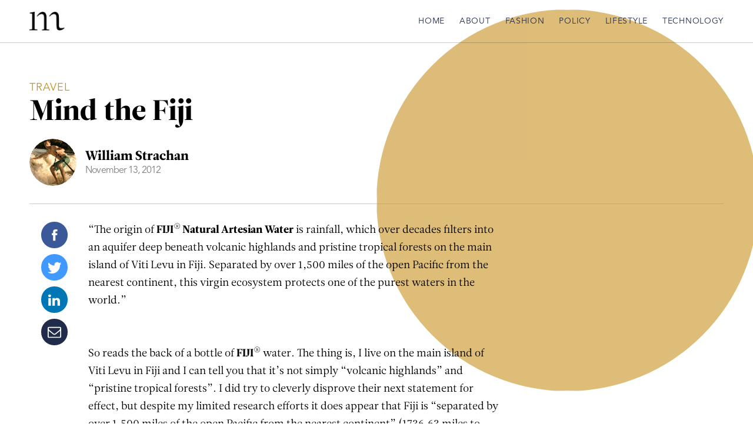

--- FILE ---
content_type: text/html; charset=UTF-8
request_url: https://www.mindthismagazine.com/mind-the-fiji/
body_size: 13706
content:
<!DOCTYPE html><html
lang=en-US><head><meta
charset="UTF-8"><title>Mind the Fiji</title><meta
name="description" content=""><meta
http-equiv="Content-Type" content="text/html; charset=UTF-8"><meta
http-equiv="X-UA-Compatible" content="IE=edge,chrome=1"><meta
name="viewport" content="width=device-width, initial-scale=1.0"><link
rel=pingback href=https://www.mindthismagazine.com/xmlrpc.php><link
rel="shortcut icon" href=/favicon.ico type=image/x-icon><link
rel=icon href=/favicon.ico type=image/x-icon><meta
name='robots' content='index, follow, max-image-preview:large, max-snippet:-1, max-video-preview:-1'><meta
name="description" content="“The origin of FIJI® Natural Artesian Water is rainfall, which over decades filters into an aquifer deep beneath volcanic highlands and pristine tropical"><link
rel=canonical href=https://www.mindthismagazine.com/mind-the-fiji/ ><meta
property="og:locale" content="en_US"><meta
property="og:type" content="article"><meta
property="og:title" content="Mind the Fiji"><meta
property="og:description" content="“The origin of FIJI® Natural Artesian Water is rainfall, which over decades filters into an aquifer deep beneath volcanic highlands and pristine tropical"><meta
property="og:url" content="https://www.mindthismagazine.com/mind-the-fiji/"><meta
property="og:site_name" content="Mindthis Magazine"><meta
property="article:publisher" content="https://www.facebook.com/mindthis/"><meta
property="article:published_time" content="2011-06-07T07:08:02+00:00"><meta
property="article:modified_time" content="2012-11-13T17:24:36+00:00"><meta
property="og:image" content="http://mindthis.ca/wordpress/wp-content/uploads/2011/06/P5080153.jpg"><meta
name="author" content="William Strachan"><meta
name="twitter:card" content="summary_large_image"><meta
name="twitter:creator" content="@mindthismag"><meta
name="twitter:site" content="@mindthismag"><meta
name="twitter:label1" content="Written by"><meta
name="twitter:data1" content="William Strachan"><meta
name="twitter:label2" content="Est. reading time"><meta
name="twitter:data2" content="1 minute"> <script type=application/ld+json class=yoast-schema-graph>{"@context":"https://schema.org","@graph":[{"@type":"Article","@id":"https://www.mindthismagazine.com/mind-the-fiji/#article","isPartOf":{"@id":"https://www.mindthismagazine.com/mind-the-fiji/"},"author":{"name":"William Strachan","@id":"https://www.mindthismagazine.com/#/schema/person/47fa3d5597692566812a1adeb0d799a6"},"headline":"Mind the Fiji","datePublished":"2011-06-07T07:08:02+00:00","dateModified":"2012-11-13T17:24:36+00:00","mainEntityOfPage":{"@id":"https://www.mindthismagazine.com/mind-the-fiji/"},"wordCount":250,"commentCount":0,"image":{"@id":"https://www.mindthismagazine.com/mind-the-fiji/#primaryimage"},"thumbnailUrl":"http://mindthis.ca/wordpress/wp-content/uploads/2011/06/P5080153.jpg","keywords":["australia","fiji","marine litter","oceania","pacific","tropical forest","viti levu","volcano","waterfall"],"articleSection":["Travel"],"inLanguage":"en-US","potentialAction":[{"@type":"CommentAction","name":"Comment","target":["https://www.mindthismagazine.com/mind-the-fiji/#respond"]}]},{"@type":"WebPage","@id":"https://www.mindthismagazine.com/mind-the-fiji/","url":"https://www.mindthismagazine.com/mind-the-fiji/","name":"Mind the Fiji","isPartOf":{"@id":"https://www.mindthismagazine.com/#website"},"primaryImageOfPage":{"@id":"https://www.mindthismagazine.com/mind-the-fiji/#primaryimage"},"image":{"@id":"https://www.mindthismagazine.com/mind-the-fiji/#primaryimage"},"thumbnailUrl":"http://mindthis.ca/wordpress/wp-content/uploads/2011/06/P5080153.jpg","datePublished":"2011-06-07T07:08:02+00:00","dateModified":"2012-11-13T17:24:36+00:00","author":{"@id":"https://www.mindthismagazine.com/#/schema/person/47fa3d5597692566812a1adeb0d799a6"},"description":"“The origin of FIJI® Natural Artesian Water is rainfall, which over decades filters into an aquifer deep beneath volcanic highlands and pristine tropical","breadcrumb":{"@id":"https://www.mindthismagazine.com/mind-the-fiji/#breadcrumb"},"inLanguage":"en-US","potentialAction":[{"@type":"ReadAction","target":["https://www.mindthismagazine.com/mind-the-fiji/"]}]},{"@type":"ImageObject","inLanguage":"en-US","@id":"https://www.mindthismagazine.com/mind-the-fiji/#primaryimage","url":"http://mindthis.ca/wordpress/wp-content/uploads/2011/06/P5080153.jpg","contentUrl":"http://mindthis.ca/wordpress/wp-content/uploads/2011/06/P5080153.jpg"},{"@type":"BreadcrumbList","@id":"https://www.mindthismagazine.com/mind-the-fiji/#breadcrumb","itemListElement":[{"@type":"ListItem","position":1,"name":"Mindthis","item":"https://www.mindthismagazine.com/"},{"@type":"ListItem","position":2,"name":"Lifestyle","item":"https://www.mindthismagazine.com/lifestyle/"},{"@type":"ListItem","position":3,"name":"Travel","item":"https://www.mindthismagazine.com/lifestyle/travel/"},{"@type":"ListItem","position":4,"name":"Mind the Fiji"}]},{"@type":"WebSite","@id":"https://www.mindthismagazine.com/#website","url":"https://www.mindthismagazine.com/","name":"Mindthis Magazine","description":"A Magazine for Young Professionals","potentialAction":[{"@type":"SearchAction","target":{"@type":"EntryPoint","urlTemplate":"https://www.mindthismagazine.com/?s={search_term_string}"},"query-input":{"@type":"PropertyValueSpecification","valueRequired":true,"valueName":"search_term_string"}}],"inLanguage":"en-US"},{"@type":"Person","@id":"https://www.mindthismagazine.com/#/schema/person/47fa3d5597692566812a1adeb0d799a6","name":"William Strachan","image":{"@type":"ImageObject","inLanguage":"en-US","@id":"https://www.mindthismagazine.com/#/schema/person/image/","url":"https://secure.gravatar.com/avatar/4a2ea6e31e8b78ea581f32477c778e06f52fd37b86fb074864b46a156b3b6334?s=96&d=mm&r=g","contentUrl":"https://secure.gravatar.com/avatar/4a2ea6e31e8b78ea581f32477c778e06f52fd37b86fb074864b46a156b3b6334?s=96&d=mm&r=g","caption":"William Strachan"},"description":"William was born and raised on Vancouver Island in supernatural British Columbia, Canada. He draws inspiration from outrageous people who take the road less travelled. His pursuit of a “secret-agent-ninja-explorer” lifestyle has brought him to many places to do many things. Did he travel to 13 countries on 5 continents in 2 months? Yes. Was he tattooed in his living room while studying in a third world country? Yes. Does the list go on? You know it, so please stay tuned.","url":"https://www.mindthismagazine.com/author/william/"}]}</script> <link
rel=alternate type=application/rss+xml title="Mindthis Magazine &raquo; Mind the Fiji Comments Feed" href=https://www.mindthismagazine.com/mind-the-fiji/feed/ ><link
rel=alternate title="oEmbed (JSON)" type=application/json+oembed href="https://www.mindthismagazine.com/wp-json/oembed/1.0/embed?url=https%3A%2F%2Fwww.mindthismagazine.com%2Fmind-the-fiji%2F"><link
rel=alternate title="oEmbed (XML)" type=text/xml+oembed href="https://www.mindthismagazine.com/wp-json/oembed/1.0/embed?url=https%3A%2F%2Fwww.mindthismagazine.com%2Fmind-the-fiji%2F&#038;format=xml">
 <script src="//www.googletagmanager.com/gtag/js?id=G-DKZZS3KVB2"  data-cfasync=false data-wpfc-render=false async></script> <script data-cfasync=false data-wpfc-render=false>var mi_version = '9.11.1';
				var mi_track_user = true;
				var mi_no_track_reason = '';
								var MonsterInsightsDefaultLocations = {"page_location":"https:\/\/www.mindthismagazine.com\/mind-the-fiji\/"};
								if ( typeof MonsterInsightsPrivacyGuardFilter === 'function' ) {
					var MonsterInsightsLocations = (typeof MonsterInsightsExcludeQuery === 'object') ? MonsterInsightsPrivacyGuardFilter( MonsterInsightsExcludeQuery ) : MonsterInsightsPrivacyGuardFilter( MonsterInsightsDefaultLocations );
				} else {
					var MonsterInsightsLocations = (typeof MonsterInsightsExcludeQuery === 'object') ? MonsterInsightsExcludeQuery : MonsterInsightsDefaultLocations;
				}

								var disableStrs = [
										'ga-disable-G-DKZZS3KVB2',
									];

				/* Function to detect opted out users */
				function __gtagTrackerIsOptedOut() {
					for (var index = 0; index < disableStrs.length; index++) {
						if (document.cookie.indexOf(disableStrs[index] + '=true') > -1) {
							return true;
						}
					}

					return false;
				}

				/* Disable tracking if the opt-out cookie exists. */
				if (__gtagTrackerIsOptedOut()) {
					for (var index = 0; index < disableStrs.length; index++) {
						window[disableStrs[index]] = true;
					}
				}

				/* Opt-out function */
				function __gtagTrackerOptout() {
					for (var index = 0; index < disableStrs.length; index++) {
						document.cookie = disableStrs[index] + '=true; expires=Thu, 31 Dec 2099 23:59:59 UTC; path=/';
						window[disableStrs[index]] = true;
					}
				}

				if ('undefined' === typeof gaOptout) {
					function gaOptout() {
						__gtagTrackerOptout();
					}
				}
								window.dataLayer = window.dataLayer || [];

				window.MonsterInsightsDualTracker = {
					helpers: {},
					trackers: {},
				};
				if (mi_track_user) {
					function __gtagDataLayer() {
						dataLayer.push(arguments);
					}

					function __gtagTracker(type, name, parameters) {
						if (!parameters) {
							parameters = {};
						}

						if (parameters.send_to) {
							__gtagDataLayer.apply(null, arguments);
							return;
						}

						if (type === 'event') {
														parameters.send_to = monsterinsights_frontend.v4_id;
							var hookName = name;
							if (typeof parameters['event_category'] !== 'undefined') {
								hookName = parameters['event_category'] + ':' + name;
							}

							if (typeof MonsterInsightsDualTracker.trackers[hookName] !== 'undefined') {
								MonsterInsightsDualTracker.trackers[hookName](parameters);
							} else {
								__gtagDataLayer('event', name, parameters);
							}
							
						} else {
							__gtagDataLayer.apply(null, arguments);
						}
					}

					__gtagTracker('js', new Date());
					__gtagTracker('set', {
						'developer_id.dZGIzZG': true,
											});
					if ( MonsterInsightsLocations.page_location ) {
						__gtagTracker('set', MonsterInsightsLocations);
					}
										__gtagTracker('config', 'G-DKZZS3KVB2', {"forceSSL":"true","link_attribution":"true"} );
										window.gtag = __gtagTracker;										(function () {
						/* https://developers.google.com/analytics/devguides/collection/analyticsjs/ */
						/* ga and __gaTracker compatibility shim. */
						var noopfn = function () {
							return null;
						};
						var newtracker = function () {
							return new Tracker();
						};
						var Tracker = function () {
							return null;
						};
						var p = Tracker.prototype;
						p.get = noopfn;
						p.set = noopfn;
						p.send = function () {
							var args = Array.prototype.slice.call(arguments);
							args.unshift('send');
							__gaTracker.apply(null, args);
						};
						var __gaTracker = function () {
							var len = arguments.length;
							if (len === 0) {
								return;
							}
							var f = arguments[len - 1];
							if (typeof f !== 'object' || f === null || typeof f.hitCallback !== 'function') {
								if ('send' === arguments[0]) {
									var hitConverted, hitObject = false, action;
									if ('event' === arguments[1]) {
										if ('undefined' !== typeof arguments[3]) {
											hitObject = {
												'eventAction': arguments[3],
												'eventCategory': arguments[2],
												'eventLabel': arguments[4],
												'value': arguments[5] ? arguments[5] : 1,
											}
										}
									}
									if ('pageview' === arguments[1]) {
										if ('undefined' !== typeof arguments[2]) {
											hitObject = {
												'eventAction': 'page_view',
												'page_path': arguments[2],
											}
										}
									}
									if (typeof arguments[2] === 'object') {
										hitObject = arguments[2];
									}
									if (typeof arguments[5] === 'object') {
										Object.assign(hitObject, arguments[5]);
									}
									if ('undefined' !== typeof arguments[1].hitType) {
										hitObject = arguments[1];
										if ('pageview' === hitObject.hitType) {
											hitObject.eventAction = 'page_view';
										}
									}
									if (hitObject) {
										action = 'timing' === arguments[1].hitType ? 'timing_complete' : hitObject.eventAction;
										hitConverted = mapArgs(hitObject);
										__gtagTracker('event', action, hitConverted);
									}
								}
								return;
							}

							function mapArgs(args) {
								var arg, hit = {};
								var gaMap = {
									'eventCategory': 'event_category',
									'eventAction': 'event_action',
									'eventLabel': 'event_label',
									'eventValue': 'event_value',
									'nonInteraction': 'non_interaction',
									'timingCategory': 'event_category',
									'timingVar': 'name',
									'timingValue': 'value',
									'timingLabel': 'event_label',
									'page': 'page_path',
									'location': 'page_location',
									'title': 'page_title',
									'referrer' : 'page_referrer',
								};
								for (arg in args) {
																		if (!(!args.hasOwnProperty(arg) || !gaMap.hasOwnProperty(arg))) {
										hit[gaMap[arg]] = args[arg];
									} else {
										hit[arg] = args[arg];
									}
								}
								return hit;
							}

							try {
								f.hitCallback();
							} catch (ex) {
							}
						};
						__gaTracker.create = newtracker;
						__gaTracker.getByName = newtracker;
						__gaTracker.getAll = function () {
							return [];
						};
						__gaTracker.remove = noopfn;
						__gaTracker.loaded = true;
						window['__gaTracker'] = __gaTracker;
					})();
									} else {
										console.log("");
					(function () {
						function __gtagTracker() {
							return null;
						}

						window['__gtagTracker'] = __gtagTracker;
						window['gtag'] = __gtagTracker;
					})();
									}</script> <style id=wp-img-auto-sizes-contain-inline-css>img:is([sizes=auto i],[sizes^="auto," i]){contain-intrinsic-size:3000px 1500px}
/*# sourceURL=wp-img-auto-sizes-contain-inline-css */</style><style id=wp-block-library-inline-css>/*<![CDATA[*/:root{--wp-block-synced-color:#7a00df;--wp-block-synced-color--rgb:122,0,223;--wp-bound-block-color:var(--wp-block-synced-color);--wp-editor-canvas-background:#ddd;--wp-admin-theme-color:#007cba;--wp-admin-theme-color--rgb:0,124,186;--wp-admin-theme-color-darker-10:#006ba1;--wp-admin-theme-color-darker-10--rgb:0,107,160.5;--wp-admin-theme-color-darker-20:#005a87;--wp-admin-theme-color-darker-20--rgb:0,90,135;--wp-admin-border-width-focus:2px}@media (min-resolution:192dpi){:root{--wp-admin-border-width-focus:1.5px}}.wp-element-button{cursor:pointer}:root .has-very-light-gray-background-color{background-color:#eee}:root .has-very-dark-gray-background-color{background-color:#313131}:root .has-very-light-gray-color{color:#eee}:root .has-very-dark-gray-color{color:#313131}:root .has-vivid-green-cyan-to-vivid-cyan-blue-gradient-background{background:linear-gradient(135deg,#00d084,#0693e3)}:root .has-purple-crush-gradient-background{background:linear-gradient(135deg,#34e2e4,#4721fb 50%,#ab1dfe)}:root .has-hazy-dawn-gradient-background{background:linear-gradient(135deg,#faaca8,#dad0ec)}:root .has-subdued-olive-gradient-background{background:linear-gradient(135deg,#fafae1,#67a671)}:root .has-atomic-cream-gradient-background{background:linear-gradient(135deg,#fdd79a,#004a59)}:root .has-nightshade-gradient-background{background:linear-gradient(135deg,#330968,#31cdcf)}:root .has-midnight-gradient-background{background:linear-gradient(135deg,#020381,#2874fc)}:root{--wp--preset--font-size--normal:16px;--wp--preset--font-size--huge:42px}.has-regular-font-size{font-size:1em}.has-larger-font-size{font-size:2.625em}.has-normal-font-size{font-size:var(--wp--preset--font-size--normal)}.has-huge-font-size{font-size:var(--wp--preset--font-size--huge)}.has-text-align-center{text-align:center}.has-text-align-left{text-align:left}.has-text-align-right{text-align:right}.has-fit-text{white-space:nowrap!important}#end-resizable-editor-section{display:none}.aligncenter{clear:both}.items-justified-left{justify-content:flex-start}.items-justified-center{justify-content:center}.items-justified-right{justify-content:flex-end}.items-justified-space-between{justify-content:space-between}.screen-reader-text{border:0;clip-path:inset(50%);height:1px;margin:-1px;overflow:hidden;padding:0;position:absolute;width:1px;word-wrap:normal!important}.screen-reader-text:focus{background-color:#ddd;clip-path:none;color:#444;display:block;font-size:1em;height:auto;left:5px;line-height:normal;padding:15px 23px 14px;text-decoration:none;top:5px;width:auto;z-index:100000}html :where(.has-border-color){border-style:solid}html :where([style*=border-top-color]){border-top-style:solid}html :where([style*=border-right-color]){border-right-style:solid}html :where([style*=border-bottom-color]){border-bottom-style:solid}html :where([style*=border-left-color]){border-left-style:solid}html :where([style*=border-width]){border-style:solid}html :where([style*=border-top-width]){border-top-style:solid}html :where([style*=border-right-width]){border-right-style:solid}html :where([style*=border-bottom-width]){border-bottom-style:solid}html :where([style*=border-left-width]){border-left-style:solid}html :where(img[class*=wp-image-]){height:auto;max-width:100%}:where(figure){margin:0 0 1em}html :where(.is-position-sticky){--wp-admin--admin-bar--position-offset:var(--wp-admin--admin-bar--height,0px)}@media screen and (max-width:600px){html :where(.is-position-sticky){--wp-admin--admin-bar--position-offset:0px}}

/*# sourceURL=wp-block-library-inline-css *//*]]>*/</style><style id=global-styles-inline-css>/*<![CDATA[*/:root{--wp--preset--aspect-ratio--square: 1;--wp--preset--aspect-ratio--4-3: 4/3;--wp--preset--aspect-ratio--3-4: 3/4;--wp--preset--aspect-ratio--3-2: 3/2;--wp--preset--aspect-ratio--2-3: 2/3;--wp--preset--aspect-ratio--16-9: 16/9;--wp--preset--aspect-ratio--9-16: 9/16;--wp--preset--color--black: #000000;--wp--preset--color--cyan-bluish-gray: #abb8c3;--wp--preset--color--white: #ffffff;--wp--preset--color--pale-pink: #f78da7;--wp--preset--color--vivid-red: #cf2e2e;--wp--preset--color--luminous-vivid-orange: #ff6900;--wp--preset--color--luminous-vivid-amber: #fcb900;--wp--preset--color--light-green-cyan: #7bdcb5;--wp--preset--color--vivid-green-cyan: #00d084;--wp--preset--color--pale-cyan-blue: #8ed1fc;--wp--preset--color--vivid-cyan-blue: #0693e3;--wp--preset--color--vivid-purple: #9b51e0;--wp--preset--gradient--vivid-cyan-blue-to-vivid-purple: linear-gradient(135deg,rgb(6,147,227) 0%,rgb(155,81,224) 100%);--wp--preset--gradient--light-green-cyan-to-vivid-green-cyan: linear-gradient(135deg,rgb(122,220,180) 0%,rgb(0,208,130) 100%);--wp--preset--gradient--luminous-vivid-amber-to-luminous-vivid-orange: linear-gradient(135deg,rgb(252,185,0) 0%,rgb(255,105,0) 100%);--wp--preset--gradient--luminous-vivid-orange-to-vivid-red: linear-gradient(135deg,rgb(255,105,0) 0%,rgb(207,46,46) 100%);--wp--preset--gradient--very-light-gray-to-cyan-bluish-gray: linear-gradient(135deg,rgb(238,238,238) 0%,rgb(169,184,195) 100%);--wp--preset--gradient--cool-to-warm-spectrum: linear-gradient(135deg,rgb(74,234,220) 0%,rgb(151,120,209) 20%,rgb(207,42,186) 40%,rgb(238,44,130) 60%,rgb(251,105,98) 80%,rgb(254,248,76) 100%);--wp--preset--gradient--blush-light-purple: linear-gradient(135deg,rgb(255,206,236) 0%,rgb(152,150,240) 100%);--wp--preset--gradient--blush-bordeaux: linear-gradient(135deg,rgb(254,205,165) 0%,rgb(254,45,45) 50%,rgb(107,0,62) 100%);--wp--preset--gradient--luminous-dusk: linear-gradient(135deg,rgb(255,203,112) 0%,rgb(199,81,192) 50%,rgb(65,88,208) 100%);--wp--preset--gradient--pale-ocean: linear-gradient(135deg,rgb(255,245,203) 0%,rgb(182,227,212) 50%,rgb(51,167,181) 100%);--wp--preset--gradient--electric-grass: linear-gradient(135deg,rgb(202,248,128) 0%,rgb(113,206,126) 100%);--wp--preset--gradient--midnight: linear-gradient(135deg,rgb(2,3,129) 0%,rgb(40,116,252) 100%);--wp--preset--font-size--small: 13px;--wp--preset--font-size--medium: 20px;--wp--preset--font-size--large: 36px;--wp--preset--font-size--x-large: 42px;--wp--preset--spacing--20: 0.44rem;--wp--preset--spacing--30: 0.67rem;--wp--preset--spacing--40: 1rem;--wp--preset--spacing--50: 1.5rem;--wp--preset--spacing--60: 2.25rem;--wp--preset--spacing--70: 3.38rem;--wp--preset--spacing--80: 5.06rem;--wp--preset--shadow--natural: 6px 6px 9px rgba(0, 0, 0, 0.2);--wp--preset--shadow--deep: 12px 12px 50px rgba(0, 0, 0, 0.4);--wp--preset--shadow--sharp: 6px 6px 0px rgba(0, 0, 0, 0.2);--wp--preset--shadow--outlined: 6px 6px 0px -3px rgb(255, 255, 255), 6px 6px rgb(0, 0, 0);--wp--preset--shadow--crisp: 6px 6px 0px rgb(0, 0, 0);}:where(.is-layout-flex){gap: 0.5em;}:where(.is-layout-grid){gap: 0.5em;}body .is-layout-flex{display: flex;}.is-layout-flex{flex-wrap: wrap;align-items: center;}.is-layout-flex > :is(*, div){margin: 0;}body .is-layout-grid{display: grid;}.is-layout-grid > :is(*, div){margin: 0;}:where(.wp-block-columns.is-layout-flex){gap: 2em;}:where(.wp-block-columns.is-layout-grid){gap: 2em;}:where(.wp-block-post-template.is-layout-flex){gap: 1.25em;}:where(.wp-block-post-template.is-layout-grid){gap: 1.25em;}.has-black-color{color: var(--wp--preset--color--black) !important;}.has-cyan-bluish-gray-color{color: var(--wp--preset--color--cyan-bluish-gray) !important;}.has-white-color{color: var(--wp--preset--color--white) !important;}.has-pale-pink-color{color: var(--wp--preset--color--pale-pink) !important;}.has-vivid-red-color{color: var(--wp--preset--color--vivid-red) !important;}.has-luminous-vivid-orange-color{color: var(--wp--preset--color--luminous-vivid-orange) !important;}.has-luminous-vivid-amber-color{color: var(--wp--preset--color--luminous-vivid-amber) !important;}.has-light-green-cyan-color{color: var(--wp--preset--color--light-green-cyan) !important;}.has-vivid-green-cyan-color{color: var(--wp--preset--color--vivid-green-cyan) !important;}.has-pale-cyan-blue-color{color: var(--wp--preset--color--pale-cyan-blue) !important;}.has-vivid-cyan-blue-color{color: var(--wp--preset--color--vivid-cyan-blue) !important;}.has-vivid-purple-color{color: var(--wp--preset--color--vivid-purple) !important;}.has-black-background-color{background-color: var(--wp--preset--color--black) !important;}.has-cyan-bluish-gray-background-color{background-color: var(--wp--preset--color--cyan-bluish-gray) !important;}.has-white-background-color{background-color: var(--wp--preset--color--white) !important;}.has-pale-pink-background-color{background-color: var(--wp--preset--color--pale-pink) !important;}.has-vivid-red-background-color{background-color: var(--wp--preset--color--vivid-red) !important;}.has-luminous-vivid-orange-background-color{background-color: var(--wp--preset--color--luminous-vivid-orange) !important;}.has-luminous-vivid-amber-background-color{background-color: var(--wp--preset--color--luminous-vivid-amber) !important;}.has-light-green-cyan-background-color{background-color: var(--wp--preset--color--light-green-cyan) !important;}.has-vivid-green-cyan-background-color{background-color: var(--wp--preset--color--vivid-green-cyan) !important;}.has-pale-cyan-blue-background-color{background-color: var(--wp--preset--color--pale-cyan-blue) !important;}.has-vivid-cyan-blue-background-color{background-color: var(--wp--preset--color--vivid-cyan-blue) !important;}.has-vivid-purple-background-color{background-color: var(--wp--preset--color--vivid-purple) !important;}.has-black-border-color{border-color: var(--wp--preset--color--black) !important;}.has-cyan-bluish-gray-border-color{border-color: var(--wp--preset--color--cyan-bluish-gray) !important;}.has-white-border-color{border-color: var(--wp--preset--color--white) !important;}.has-pale-pink-border-color{border-color: var(--wp--preset--color--pale-pink) !important;}.has-vivid-red-border-color{border-color: var(--wp--preset--color--vivid-red) !important;}.has-luminous-vivid-orange-border-color{border-color: var(--wp--preset--color--luminous-vivid-orange) !important;}.has-luminous-vivid-amber-border-color{border-color: var(--wp--preset--color--luminous-vivid-amber) !important;}.has-light-green-cyan-border-color{border-color: var(--wp--preset--color--light-green-cyan) !important;}.has-vivid-green-cyan-border-color{border-color: var(--wp--preset--color--vivid-green-cyan) !important;}.has-pale-cyan-blue-border-color{border-color: var(--wp--preset--color--pale-cyan-blue) !important;}.has-vivid-cyan-blue-border-color{border-color: var(--wp--preset--color--vivid-cyan-blue) !important;}.has-vivid-purple-border-color{border-color: var(--wp--preset--color--vivid-purple) !important;}.has-vivid-cyan-blue-to-vivid-purple-gradient-background{background: var(--wp--preset--gradient--vivid-cyan-blue-to-vivid-purple) !important;}.has-light-green-cyan-to-vivid-green-cyan-gradient-background{background: var(--wp--preset--gradient--light-green-cyan-to-vivid-green-cyan) !important;}.has-luminous-vivid-amber-to-luminous-vivid-orange-gradient-background{background: var(--wp--preset--gradient--luminous-vivid-amber-to-luminous-vivid-orange) !important;}.has-luminous-vivid-orange-to-vivid-red-gradient-background{background: var(--wp--preset--gradient--luminous-vivid-orange-to-vivid-red) !important;}.has-very-light-gray-to-cyan-bluish-gray-gradient-background{background: var(--wp--preset--gradient--very-light-gray-to-cyan-bluish-gray) !important;}.has-cool-to-warm-spectrum-gradient-background{background: var(--wp--preset--gradient--cool-to-warm-spectrum) !important;}.has-blush-light-purple-gradient-background{background: var(--wp--preset--gradient--blush-light-purple) !important;}.has-blush-bordeaux-gradient-background{background: var(--wp--preset--gradient--blush-bordeaux) !important;}.has-luminous-dusk-gradient-background{background: var(--wp--preset--gradient--luminous-dusk) !important;}.has-pale-ocean-gradient-background{background: var(--wp--preset--gradient--pale-ocean) !important;}.has-electric-grass-gradient-background{background: var(--wp--preset--gradient--electric-grass) !important;}.has-midnight-gradient-background{background: var(--wp--preset--gradient--midnight) !important;}.has-small-font-size{font-size: var(--wp--preset--font-size--small) !important;}.has-medium-font-size{font-size: var(--wp--preset--font-size--medium) !important;}.has-large-font-size{font-size: var(--wp--preset--font-size--large) !important;}.has-x-large-font-size{font-size: var(--wp--preset--font-size--x-large) !important;}
/*# sourceURL=global-styles-inline-css *//*]]>*/</style><style id=classic-theme-styles-inline-css>/*! This file is auto-generated */
.wp-block-button__link{color:#fff;background-color:#32373c;border-radius:9999px;box-shadow:none;text-decoration:none;padding:calc(.667em + 2px) calc(1.333em + 2px);font-size:1.125em}.wp-block-file__button{background:#32373c;color:#fff;text-decoration:none}
/*# sourceURL=/wp-includes/css/classic-themes.min.css */</style><link
rel=stylesheet href=https://www.mindthismagazine.com/wp-content/cache/minify/66653.css media=all> <script src=https://www.mindthismagazine.com/wp-content/cache/minify/c4d91.js async></script> <script data-cfasync=false data-wpfc-render=false id=monsterinsights-frontend-script-js-extra>var monsterinsights_frontend = {"js_events_tracking":"true","download_extensions":"doc,pdf,ppt,zip,xls,docx,pptx,xlsx","inbound_paths":"[{\"path\":\"\\\/go\\\/\",\"label\":\"affiliate\"},{\"path\":\"\\\/recommend\\\/\",\"label\":\"affiliate\"}]","home_url":"https:\/\/www.mindthismagazine.com","hash_tracking":"false","v4_id":"G-DKZZS3KVB2"};</script> <script src=https://www.mindthismagazine.com/wp-content/cache/minify/d52ed.js></script> <link
rel=https://api.w.org/ href=https://www.mindthismagazine.com/wp-json/ ><link
rel=alternate title=JSON type=application/json href=https://www.mindthismagazine.com/wp-json/wp/v2/posts/1970><link
rel=EditURI type=application/rsd+xml title=RSD href=https://www.mindthismagazine.com/xmlrpc.php?rsd><meta
name="generator" content="WordPress 6.9"><link
rel=shortlink href='https://www.mindthismagazine.com/?p=1970'><link
rel=icon href=https://www.mindthismagazine.com/wp-content/uploads/2020/04/cropped-mindthis-magazine-logo-black-small-square-32x32.png sizes=32x32><link
rel=icon href=https://www.mindthismagazine.com/wp-content/uploads/2020/04/cropped-mindthis-magazine-logo-black-small-square-192x192.png sizes=192x192><link
rel=apple-touch-icon href=https://www.mindthismagazine.com/wp-content/uploads/2020/04/cropped-mindthis-magazine-logo-black-small-square-180x180.png><meta
name="msapplication-TileImage" content="https://www.mindthismagazine.com/wp-content/uploads/2020/04/cropped-mindthis-magazine-logo-black-small-square-270x270.png"><body><header
class=masthead ><div
class=masthead__main-container><div
class=container><div
class=masthead__main><div
class=masthead__branding><a
href=https://www.mindthismagazine.com aria-label="Home Link">Mindthis Magazine<img
class=masthead__logo src=https://www.mindthismagazine.com/wp-content/themes/mindthismagazine/images/mindthis-magazine-logo-black-small.png alt="Mindthis Magazine"></a></div><div
class="masthead__menu  "><a
href=# id=mobile-menu aria-label="Mobile Menu Button"><svg
version=1.1  xmlns=http://www.w3.org/2000/svg xmlns:xlink=http://www.w3.org/1999/xlink x=0px y=0px
viewBox="0 0 18 12" enable-background="new 0 0 18 12" ><g >
<rect
width=18 height=1></rect>
<rect
y=5 width=18 height=1></rect>
<rect
y=10 width=18 height=1></rect>
</g></svg>
</a></div><nav
id=main-nav class="masthead__nav masthead__nav--single" role=navigation><ul
class=masthead__nav-items>
<li
class="masthead__nav-item masthead__nav-item--home "><a
href=https://www.mindthismagazine.com/ >Home</a></li>
<li
class="masthead__nav-item masthead__nav-item--about "><a
href=https://www.mindthismagazine.com/about/ >About</a></li>
<li
class="masthead__nav-item masthead__nav-item--fashion "><a
href=https://www.mindthismagazine.com/fashion/ >Fashion</a></li>
<li
class="masthead__nav-item masthead__nav-item--policy "><a
href=https://www.mindthismagazine.com/policy/ >Policy</a></li>
<li
class="masthead__nav-item masthead__nav-item--lifestyle "><a
href=https://www.mindthismagazine.com/lifestyle/ >Lifestyle</a></li>
<li
class="masthead__nav-item masthead__nav-item--technology "><a
href=https://www.mindthismagazine.com/technology/ >Technology</a></li></ul><h3>Connect with us</h3><ul
class=masthead__social-items><li
class="masthead__social-item masthead__social-item--social"><a
href=https://www.facebook.com/mindthis target=_blank aria-label=Facebook><svg
viewBox="0 0 10 20" version=1.1 xmlns=http://www.w3.org/2000/svg xmlns:xlink=http://www.w3.org/1999/xlink><g
stroke=none stroke-width=1 fill=none fill-rule=evenodd>
<g
transform="translate(-1209.000000, -10.000000)" fill=#FFFFFF>
<g
transform="translate(0.000000, -1.000000)">
<g
transform="translate(1209.000000, 11.000000)">
<g>
<g>
<path
d="M6.32421265,6.43678161 L6.32421265,4.52083333 C6.32421265,3.6558908 6.51196272,3.2183908 7.83115395,3.2183908 L9.48631898,3.2183908 L9.48631898,0 L6.72441674,0 C3.33997481,0 2.22335601,1.57902299 2.22335601,4.28951149 L2.22335601,6.43678161 L8.8817842e-16,6.43678161 L8.8817842e-16,9.65517241 L2.22335601,9.65517241 L2.22335601,19.3103448 L6.32421265,19.3103448 L6.32421265,9.65517241 L9.11081886,9.65517241 L9.48631898,6.43678161 L6.32421265,6.43678161 L6.32421265,6.43678161 Z"></path>
</g>
</g>
</g>
</g>
</g>
</g>
</svg></a></li><li
class="masthead__social-item masthead__social-item--social"><a
href=https://twitter.com/mindthis target=_blank aria-label=Twitter><svg
viewBox="0 0 24 20" version=1.1 xmlns=http://www.w3.org/2000/svg xmlns:xlink=http://www.w3.org/1999/xlink><g
stroke=none stroke-width=1 fill=none fill-rule=evenodd>
<g
transform="translate(-1232.000000, -10.000000)" fill=#FFFFFF>
<g
transform="translate(0.000000, -1.000000)">
<g
transform="translate(1209.000000, 11.000000)">
<g
transform="translate(23.038203, 0.689655)">
<g>
<path
d="M23.3155934,2.28807471 C22.4558957,2.67528736 21.5369086,2.93678161 20.5685135,3.05747126 C21.5566717,2.45402299 22.3175536,1.49856322 22.6732905,0.362068966 C21.7493626,0.920258621 20.7266188,1.32758621 19.634704,1.54382184 C18.7601839,0.593390805 17.5151046,0 16.1415646,0 C13.4982414,0 11.3588788,2.18247126 11.3588788,4.87284483 C11.3588788,5.25502874 11.3984052,5.62715517 11.4823986,5.9841954 C7.50506174,5.78304598 3.97733687,3.84195402 1.62057949,0.890086207 C1.21049383,1.6091954 0.973335854,2.44899425 0.973335854,3.33908046 C0.973335854,5.02873563 1.82315193,6.52227011 3.10775762,7.39727011 C2.31723104,7.37715517 1.57611237,7.1558908 0.933809525,6.7887931 L0.933809525,6.84913793 C0.933809525,9.21264368 2.58403376,11.1788793 4.77280424,11.6264368 C4.37260016,11.737069 3.94769212,11.7974138 3.5129025,11.7974138 C3.20657345,11.7974138 2.90518519,11.7672414 2.61367851,11.7068966 C3.22139582,13.6429598 4.99019905,15.0510057 7.08509449,15.0912356 C5.44969262,16.3987069 3.38444193,17.1781609 1.14132275,17.1781609 C0.755941044,17.1781609 0.375500126,17.1530172 0,17.1077586 C2.10971782,18.5057471 4.6245805,19.3103448 7.32225246,19.3103448 C16.1316831,19.3103448 20.9440136,11.8829023 20.9440136,5.44109195 C20.9440136,5.22988506 20.9390728,5.01867816 20.9291913,4.8125 C21.8630008,4.12356322 22.6732905,3.26867816 23.3155934,2.28807471 L23.3155934,2.28807471 Z"></path>
</g>
</g>
</g>
</g>
</g>
</g>
</svg></a></li><li
class="masthead__social-item masthead__social-item--social"><a
href=https://www.linkedin.com/company/mindthis target=_blank aria-label=Linkedin><?xml version="1.0" encoding="UTF-8"?>
<svg
viewBox="0 0 18 17" version=1.1 xmlns=http://www.w3.org/2000/svg xmlns:xlink=http://www.w3.org/1999/xlink><defs></defs>
<g
stroke=none stroke-width=1 fill=none fill-rule=evenodd>
<path
d="M3.89509393,5.83257717 L3.89509393,16.8928582 L0.212053824,16.8928582 L0.212053824,5.83257717 L3.89509393,5.83257717 Z M4.12946921,2.41739452 C4.14062994,3.47766364 3.33705755,4.32587894 2.05357388,4.32587894 L2.03125242,4.32587894 C0.792411659,4.32587894 0,3.47766364 0,2.41739452 C0,1.33480395 0.825893842,0.508910105 2.07589533,0.508910105 C3.33705755,0.508910105 4.11830848,1.33480395 4.12946921,2.41739452 Z M9.59822573,7.40462334 C10.0827352,6.64721633 10.9567698,5.57588043 12.9129618,5.57588043 C15.3348397,5.57588043 17.1428776,7.16070375 17.1428776,10.5535649 L17.1428776,16.8928582 L13.4709982,16.8928582 L13.4709982,10.9776726 C13.4709982,9.49329581 12.9352833,8.4776696 11.6071567,8.4776696 C10.5915305,8.4776696 9.98885119,9.15847399 9.72099373,9.81695691 C9.63170791,10.0624929 9.59822573,10.386154 9.59822573,10.7209758 L9.59822573,16.8928582 L5.92634635,16.8928582 C5.97098926,6.87052483 5.92634635,5.83257717 5.92634635,5.83257717 L9.59822573,5.83257717 L9.59822573,7.40462334 Z" fill=#000000></path>
</g>
</svg></a></li><li
class="masthead__social-item masthead__social-item--social"><a
href=https://instagram.com/mindthismagazine target=_blank aria-label=Instagram><svg
viewBox="0 0 20 20" version=1.1 xmlns=http://www.w3.org/2000/svg xmlns:xlink=http://www.w3.org/1999/xlink><g
stroke=none stroke-width=1 fill=none fill-rule=evenodd>
<g
transform="translate(-1266.000000, -10.000000)" fill=#FFFFFF>
<g
transform="translate(0.000000, -1.000000)">
<g
transform="translate(1209.000000, 11.000000)">
<g
transform="translate(57.595508, 0.689655)">
<g>
<path
d="M18.9479982,2.40752351 C18.9479982,1.09176176 17.8999694,0.0250783699 16.6072182,0.0250783699 L2.3654198,0.0250783699 C1.0726686,0.0250783699 0.0246397896,1.09176176 0.0246397896,2.40752351 L0.0246397896,16.9028213 C0.0246397896,18.2185831 1.0726686,19.2852665 2.3654198,19.2852665 L16.6072182,19.2852665 C17.8999694,19.2852665 18.9479982,18.2185831 18.9479982,16.9028213 L18.9479982,2.40752351 L18.9479982,2.40752351 Z M9.51095877,5.60917868 C11.6882291,5.60917868 13.4533251,7.40559248 13.4533251,9.62171787 C13.4533251,11.8378433 11.6882291,13.6342571 9.51095877,13.6342571 C7.33368841,13.6342571 5.56859244,11.8378433 5.56859244,9.62171787 C5.56859244,7.40559248 7.33368841,5.60917868 9.51095877,5.60917868 L9.51095877,5.60917868 Z M17.3710516,4.84012539 C17.3710516,5.28331034 17.018062,5.64263323 16.5825784,5.64263323 L14.2171586,5.64263323 C13.7816749,5.64263323 13.4286853,5.28331034 13.4286853,4.84012539 L13.4286853,2.43260188 C13.4286853,1.98941693 13.7816749,1.63009404 14.2171586,1.63009404 L16.5825784,1.63009404 C17.018062,1.63009404 17.3710516,1.98941693 17.3710516,2.43260188 L17.3710516,4.84012539 L17.3710516,4.84012539 Z M16.631858,17.6802508 L2.43933917,17.6802508 C2.00459472,17.6802508 1.60158632,17.270069 1.60158632,16.8275862 L1.60158632,8.05015674 L4.21695215,8.05015674 C4.06871917,8.55172414 3.99164591,9.08574295 3.99164591,9.63425705 C3.99164591,11.1347962 4.56575301,12.539185 5.6082625,13.6002006 C6.650772,14.6612163 8.03671088,15.2423824 9.51095877,15.2423824 C10.9852067,15.2423824 12.3711948,14.6565016 13.413655,13.5954859 C14.4561153,12.5344702 15.0302716,11.1355987 15.0302716,9.63505956 C15.0302716,9.08654545 14.9532477,8.55172414 14.8049654,8.05015674 L17.3710516,8.05015674 L17.3710516,16.8275862 C17.3710516,17.270069 17.0666024,17.6802508 16.631858,17.6802508 L16.631858,17.6802508 Z"></path>
</g>
</g>
</g>
</g>
</g>
</g>
</svg></a></li></ul><div
id=mobile-menu-close class=masthead__nav__close><svg
xmlns=http://www.w3.org/2000/svg xmlns:xlink=http://www.w3.org/1999/xlink version=1.1 viewBox="0 0 64 64" >
<g>
<path
fill=#FFFFFF d="M28.941,31.786L0.613,60.114c-0.787,0.787-0.787,2.062,0,2.849c0.393,0.394,0.909,0.59,1.424,0.59   c0.516,0,1.031-0.196,1.424-0.59l28.541-28.541l28.541,28.541c0.394,0.394,0.909,0.59,1.424,0.59c0.515,0,1.031-0.196,1.424-0.59   c0.787-0.787,0.787-2.062,0-2.849L35.064,31.786L63.41,3.438c0.787-0.787,0.787-2.062,0-2.849c-0.787-0.786-2.062-0.786-2.848,0   L32.003,29.15L3.441,0.59c-0.787-0.786-2.061-0.786-2.848,0c-0.787,0.787-0.787,2.062,0,2.849L28.941,31.786z" ></path>
</g>
</svg></div></nav></div></div></div></header><main
id=main role=main class="main "><article
class=article><div
class=container><header
class="article-header article-header--lifestyle" itemscope itemtype=http://schema.org/Article><div
class=article-lede><p
class="article-lede__category article-lede__category--lifestyle" itemprop=articleSection>Travel</p><h1 class="article-lede__headline"><span
itemprop=name>Mind the Fiji</span></h1><div
class=article-lede__author><div
class=article-lede__author__photo><img
src=https://www.mindthismagazine.com/wp-content/uploads/userphoto/9.thumbnail.png alt="William Strachan" width=149 height=150 class=lazy></div><div
class=article-lede__author__wrapper><p
class=article-lede__author__name itemprop=author itemscope itemtype=http://schema.org/Person><span
itemprop=name>William Strachan</span></p><p
class=article-lede__date itemprop=datePublished content=2012-11-13>November 13, 2012</p></div></div></div><div
class="story__fimg story--featured__fimg story--featured__fimg--lifestyle">
<img
class=lazy data-src alt itemprop=image></div></header></div><div
class=container><div
id=content class="article-content article-content--lifestyle" itemprop=articleBody><div
class=article-share>
<a
href="https://www.facebook.com/sharer/sharer.php?u=https://www.mindthismagazine.com/mind-the-fiji/" class="article-share__btn article-share__btn--facebook"><svg
viewBox="0 0 10 20" version=1.1 xmlns=http://www.w3.org/2000/svg xmlns:xlink=http://www.w3.org/1999/xlink><g
stroke=none stroke-width=1 fill=none fill-rule=evenodd>
<g
transform="translate(-1209.000000, -10.000000)" fill=#FFFFFF>
<g
transform="translate(0.000000, -1.000000)">
<g
transform="translate(1209.000000, 11.000000)">
<g>
<g>
<path
d="M6.32421265,6.43678161 L6.32421265,4.52083333 C6.32421265,3.6558908 6.51196272,3.2183908 7.83115395,3.2183908 L9.48631898,3.2183908 L9.48631898,0 L6.72441674,0 C3.33997481,0 2.22335601,1.57902299 2.22335601,4.28951149 L2.22335601,6.43678161 L8.8817842e-16,6.43678161 L8.8817842e-16,9.65517241 L2.22335601,9.65517241 L2.22335601,19.3103448 L6.32421265,19.3103448 L6.32421265,9.65517241 L9.11081886,9.65517241 L9.48631898,6.43678161 L6.32421265,6.43678161 L6.32421265,6.43678161 Z"></path>
</g>
</g>
</g>
</g>
</g>
</g>
</svg></a>
<a
href="https://twitter.com/home?status=Mind the Fiji https://www.mindthismagazine.com/mind-the-fiji/ from @mindthismagazine" class="article-share__btn article-share__btn--twitter"><svg
viewBox="0 0 24 20" version=1.1 xmlns=http://www.w3.org/2000/svg xmlns:xlink=http://www.w3.org/1999/xlink><g
stroke=none stroke-width=1 fill=none fill-rule=evenodd>
<g
transform="translate(-1232.000000, -10.000000)" fill=#FFFFFF>
<g
transform="translate(0.000000, -1.000000)">
<g
transform="translate(1209.000000, 11.000000)">
<g
transform="translate(23.038203, 0.689655)">
<g>
<path
d="M23.3155934,2.28807471 C22.4558957,2.67528736 21.5369086,2.93678161 20.5685135,3.05747126 C21.5566717,2.45402299 22.3175536,1.49856322 22.6732905,0.362068966 C21.7493626,0.920258621 20.7266188,1.32758621 19.634704,1.54382184 C18.7601839,0.593390805 17.5151046,0 16.1415646,0 C13.4982414,0 11.3588788,2.18247126 11.3588788,4.87284483 C11.3588788,5.25502874 11.3984052,5.62715517 11.4823986,5.9841954 C7.50506174,5.78304598 3.97733687,3.84195402 1.62057949,0.890086207 C1.21049383,1.6091954 0.973335854,2.44899425 0.973335854,3.33908046 C0.973335854,5.02873563 1.82315193,6.52227011 3.10775762,7.39727011 C2.31723104,7.37715517 1.57611237,7.1558908 0.933809525,6.7887931 L0.933809525,6.84913793 C0.933809525,9.21264368 2.58403376,11.1788793 4.77280424,11.6264368 C4.37260016,11.737069 3.94769212,11.7974138 3.5129025,11.7974138 C3.20657345,11.7974138 2.90518519,11.7672414 2.61367851,11.7068966 C3.22139582,13.6429598 4.99019905,15.0510057 7.08509449,15.0912356 C5.44969262,16.3987069 3.38444193,17.1781609 1.14132275,17.1781609 C0.755941044,17.1781609 0.375500126,17.1530172 0,17.1077586 C2.10971782,18.5057471 4.6245805,19.3103448 7.32225246,19.3103448 C16.1316831,19.3103448 20.9440136,11.8829023 20.9440136,5.44109195 C20.9440136,5.22988506 20.9390728,5.01867816 20.9291913,4.8125 C21.8630008,4.12356322 22.6732905,3.26867816 23.3155934,2.28807471 L23.3155934,2.28807471 Z"></path>
</g>
</g>
</g>
</g>
</g>
</g>
</svg></a>
<a
href="https://www.linkedin.com/shareArticle?mini=true&amp;url=https://www.mindthismagazine.com/mind-the-fiji/&amp;title=Mind the Fiji&amp;summary=“The origin of FIJI® Natural Artesian Water is rainfall, which over decades filters into an aquifer deep beneath volcanic highlands and pristine tropical forests on the main island of Viti Levu in Fiji. Separated by over 1,500 miles of the&hellip;" class="article-share__btn article-share__btn--linkedin"><?xml version="1.0" encoding="UTF-8"?>
<svg
viewBox="0 0 18 17" version=1.1 xmlns=http://www.w3.org/2000/svg xmlns:xlink=http://www.w3.org/1999/xlink><defs></defs>
<g
stroke=none stroke-width=1 fill=none fill-rule=evenodd>
<path
d="M3.89509393,5.83257717 L3.89509393,16.8928582 L0.212053824,16.8928582 L0.212053824,5.83257717 L3.89509393,5.83257717 Z M4.12946921,2.41739452 C4.14062994,3.47766364 3.33705755,4.32587894 2.05357388,4.32587894 L2.03125242,4.32587894 C0.792411659,4.32587894 0,3.47766364 0,2.41739452 C0,1.33480395 0.825893842,0.508910105 2.07589533,0.508910105 C3.33705755,0.508910105 4.11830848,1.33480395 4.12946921,2.41739452 Z M9.59822573,7.40462334 C10.0827352,6.64721633 10.9567698,5.57588043 12.9129618,5.57588043 C15.3348397,5.57588043 17.1428776,7.16070375 17.1428776,10.5535649 L17.1428776,16.8928582 L13.4709982,16.8928582 L13.4709982,10.9776726 C13.4709982,9.49329581 12.9352833,8.4776696 11.6071567,8.4776696 C10.5915305,8.4776696 9.98885119,9.15847399 9.72099373,9.81695691 C9.63170791,10.0624929 9.59822573,10.386154 9.59822573,10.7209758 L9.59822573,16.8928582 L5.92634635,16.8928582 C5.97098926,6.87052483 5.92634635,5.83257717 5.92634635,5.83257717 L9.59822573,5.83257717 L9.59822573,7.40462334 Z" fill=#000000></path>
</g>
</svg></a>
<a
href="mailto:?subject=Mind the Fiji&amp;body=“The origin of FIJI® Natural Artesian Water is rainfall, which over decades filters into an aquifer deep beneath volcanic highlands and pristine tropical forests on the main island of Viti Levu in Fiji. Separated by over 1,500 miles of the&hellip;...%0D%0A%0D%0Ahttps://www.mindthismagazine.com/mind-the-fiji/" class="article-share__btn article-share__btn--email"><?xml version="1.0" encoding="UTF-8"?>
<svg
width=20px height=17px viewBox="0 0 20 17" version=1.1 xmlns=http://www.w3.org/2000/svg xmlns:xlink=http://www.w3.org/1999/xlink><defs></defs>
<g
id=Page-1 stroke=none stroke-width=1 fill=none fill-rule=evenodd>
<path
d="M18.5714507,14.6428567 L18.5714507,6.07141793 C18.3370754,6.33927539 18.0803787,6.5848114 17.8013605,6.80802595 C16.2053765,8.03570598 14.5982317,9.28570747 13.0468906,10.5803519 C12.209836,11.2834777 11.1718883,12.1428537 10.0111726,12.1428537 L9.98885119,12.1428537 C8.82813552,12.1428537 7.79018786,11.2834777 6.95313329,10.5803519 C5.40179215,9.28570747 3.79464738,8.03570598 2.19866334,6.80802595 C1.91964515,6.5848114 1.66294841,6.33927539 1.42857313,6.07141793 L1.42857313,14.6428567 C1.42857313,14.8325891 1.59598405,15 1.78571641,15 L18.2143074,15 C18.4040398,15 18.5714507,14.8325891 18.5714507,14.6428567 Z M18.5714507,2.91293202 C18.5714507,2.63391383 18.6384151,2.14284182 18.2143074,2.14284182 L1.78571641,2.14284182 C1.59598405,2.14284182 1.42857313,2.31025273 1.42857313,2.4999851 C1.42857313,3.77230804 2.0647346,4.87722008 3.06920009,5.66963173 C4.56473758,6.84150813 6.06027508,8.02454526 7.54465185,9.20758238 C8.13617041,9.68749367 9.20760026,10.7142806 9.98885119,10.7142806 L10.0111726,10.7142806 C10.7924236,10.7142806 11.8638534,9.68749367 12.455372,9.20758238 C13.9397488,8.02454526 15.4352863,6.84150813 16.9308238,5.66963173 C17.656271,5.10043463 18.5714507,3.86159386 18.5714507,2.91293202 Z M20.0000238,2.4999851 L20.0000238,14.6428567 C20.0000238,15.6250007 19.1964515,16.4285731 18.2143074,16.4285731 L1.78571641,16.4285731 C0.803572387,16.4285731 0,15.6250007 0,14.6428567 L0,2.4999851 C0,1.51784107 0.803572387,0.714268684 1.78571641,0.714268684 L18.2143074,0.714268684 C19.1964515,0.714268684 20.0000238,1.51784107 20.0000238,2.4999851 Z" id=envelope-o---FontAwesome fill=#FFFFFF></path>
</g>
</svg></a></div><p>“The origin of <strong>FIJI</strong><sup>® </sup><strong>Natural Artesian Water</strong> is rainfall, which over decades filters into an aquifer deep beneath volcanic highlands and pristine tropical forests on the main island of Viti Levu in Fiji. Separated by over 1,500 miles of the open Pacific from the nearest continent, this virgin ecosystem protects one of the purest waters in the world.”</p><p
style="text-align: center;"><a
href=http://mindthis.ca/wordpress/wp-content/uploads/2011/06/P5080153.jpg><img
fetchpriority=high decoding=async class="aligncenter size-full wp-image-1981" title="Fiji Waterfall" src=http://mindthis.ca/wordpress/wp-content/uploads/2011/06/P5080153.jpg alt width=512 height=682></a></p><p>So reads the back of a bottle of <strong>FIJI</strong><sup>®</sup> water. The thing is, I live on the main island of Viti Levu in Fiji and I can tell you that it’s not simply “volcanic highlands” and “pristine tropical forests”. I did try to cleverly disprove their next statement for effect, but despite my limited research efforts it does appear that Fiji is “separated by over 1,500 miles of the open Pacific from the nearest continent” (1736.63 miles to Brisbane, Australia). Fine, I’ll give them that but I do wonder who would reasonably include the diapers, car tires, and plastic bottles that wash up on the beach in front of my house as part of a “virgin ecosystem” (there &#8211; my rant feels more ranty now). Don’t get me wrong &#8211; the ideals of Fiji so alive in our imaginations do exist, but they certainly don’t make up the totality of what’s real. The fact of the matter is that between the ideal and the real there’s a gap, and we’re going to mind it.</p><p>My name is William Strachan. I’m reporting live from Fiji.</p><p
style="text-align: center;"><a
href=http://mindthis.ca/wordpress/wp-content/uploads/2011/06/P5080153-e1307431146970.jpg></a><a
href=http://mindthis.ca/wordpress/wp-content/uploads/2011/06/P5080153-e1307431146970.jpg></a><a
href=http://mindthis.ca/wordpress/wp-content/uploads/2011/06/P5080153.jpg></a><a
href=http://mindthis.ca/wordpress/wp-content/uploads/2011/06/DSC_0234.jpg></a><a
href=http://mindthis.ca/wordpress/wp-content/uploads/2011/06/DSC_0234.jpg><img
decoding=async class="aligncenter size-large wp-image-1982" title="By the Ocean in Fiji" src=http://mindthis.ca/wordpress/wp-content/uploads/2011/06/DSC_0234-1024x680.jpg alt width=512 height=340></a></p></div></div><div
class=container><footer
class=article-footer><div
class=article-author><div
class=article-author__photo><img
src=https://www.mindthismagazine.com/wp-content/uploads/userphoto/9.png alt="William Strachan" width=149 height=150 class=lazy></div><div
class=article-author__meta ><p
class=article-author__name>William Strachan</p><p
class=article-author__role>Columnist</p><p
class="article-author__bio article-author__bio--desktop">William was born and raised on Vancouver Island in supernatural British Columbia, Canada. He draws inspiration from outrageous people who take the road less travelled. His pursuit of a “secret-agent-ninja-explorer” lifestyle has brought him to many places to do many things. Did he travel to 13 countries on 5 continents in 2 months? Yes. Was he tattooed in his living room while studying in a third world country? Yes. Does the list go on? You know it, so please stay tuned.</p></div><p
class="article-author__bio article-author__bio--mobile">William was born and raised on Vancouver Island in supernatural British Columbia, Canada. He draws inspiration from outrageous people who take the road less travelled. His pursuit of a “secret-agent-ninja-explorer” lifestyle has brought him to many places to do many things. Did he travel to 13 countries on 5 continents in 2 months? Yes. Was he tattooed in his living room while studying in a third world country? Yes. Does the list go on? You know it, so please stay tuned.</p></div><div
class=stories__row><div
class=article-related><article
class="story story--small" itemscope itemtype=http://schema.org/Article><div
class="story__fimg story--small__fimg">
<a
href=https://www.mindthismagazine.com/this-is-england/  aria-label="This Is England" itemprop=url ><img
class=lazy data-src alt itemprop=image></a></div><div
class="story__meta story--small__meta"><p
class="story__category story--small__category story__category--lifestyle" itemprop=articleSection>Culture</p><h2 class="story__title story__title--lifestyle story--small__title"  itemprop="name"><a
href=https://www.mindthismagazine.com/this-is-england/ itemprop=url>This Is England</a></h2><div
class="story__author story--small__author"><div
class="story__author__photo story--small__author__photo"><img
src=https://www.mindthismagazine.com/wp-content/uploads/userphoto/4.thumbnail.png alt="Rob Davis" width=149 height=150 class=lazy></div><p
class="story__author__name story--small__author__name" itemprop=author itemscope itemtype=http://schema.org/Person><span
itemprop=name>Rob Davis</span></p><p
class="story__date story--small__date" itemprop=datePublished content=2012-11-13>November 13, 2012</p></div></div></article></div><div
class=article-related><article
class="story story--small" itemscope itemtype=http://schema.org/Article><div
class="story__fimg story--small__fimg">
<a
href=https://www.mindthismagazine.com/sthephany-in-sweden/  aria-label="Sthephany in Sweden" itemprop=url ><img
class=lazy data-src alt itemprop=image></a></div><div
class="story__meta story--small__meta"><p
class="story__category story--small__category story__category--lifestyle" itemprop=articleSection>Travel</p><h2 class="story__title story__title--lifestyle story--small__title"  itemprop="name"><a
href=https://www.mindthismagazine.com/sthephany-in-sweden/ itemprop=url>Sthephany in Sweden</a></h2><div
class="story__author story--small__author"><div
class="story__author__photo story--small__author__photo"><img
src=https://www.mindthismagazine.com/wp-content/uploads/userphoto/10.thumbnail.png alt="Sthephany Vasilopoulos van Oordt" width=150 height=148 class=lazy></div><p
class="story__author__name story--small__author__name" itemprop=author itemscope itemtype=http://schema.org/Person><span
itemprop=name>Sthephany Vasilopoulos van Oordt</span></p><p
class="story__date story--small__date" itemprop=datePublished content=2012-11-13>November 13, 2012</p></div></div></article></div></div></footer></div></article></main><footer
id=footer class=footer role=contentinfo><div
class=container><div
class=footer__wrapper><p
class=footer__copyright>© 2018 Mindthis Media Inc. All rights reserved.</p><ul
class=footer__links><li
class="footer__link footer__link--social"><a
href=https://www.facebook.com/mindthis target=_blank aria-label=Facebook><svg
viewBox="0 0 10 20" version=1.1 xmlns=http://www.w3.org/2000/svg xmlns:xlink=http://www.w3.org/1999/xlink><g
stroke=none stroke-width=1 fill=none fill-rule=evenodd>
<g
transform="translate(-1209.000000, -10.000000)" fill=#FFFFFF>
<g
transform="translate(0.000000, -1.000000)">
<g
transform="translate(1209.000000, 11.000000)">
<g>
<g>
<path
d="M6.32421265,6.43678161 L6.32421265,4.52083333 C6.32421265,3.6558908 6.51196272,3.2183908 7.83115395,3.2183908 L9.48631898,3.2183908 L9.48631898,0 L6.72441674,0 C3.33997481,0 2.22335601,1.57902299 2.22335601,4.28951149 L2.22335601,6.43678161 L8.8817842e-16,6.43678161 L8.8817842e-16,9.65517241 L2.22335601,9.65517241 L2.22335601,19.3103448 L6.32421265,19.3103448 L6.32421265,9.65517241 L9.11081886,9.65517241 L9.48631898,6.43678161 L6.32421265,6.43678161 L6.32421265,6.43678161 Z"></path>
</g>
</g>
</g>
</g>
</g>
</g>
</svg></a></li><li
class="footer__link footer__link--social"><a
href=https://twitter.com/mindthis target=_blank aria-label=Twitter><svg
viewBox="0 0 24 20" version=1.1 xmlns=http://www.w3.org/2000/svg xmlns:xlink=http://www.w3.org/1999/xlink><g
stroke=none stroke-width=1 fill=none fill-rule=evenodd>
<g
transform="translate(-1232.000000, -10.000000)" fill=#FFFFFF>
<g
transform="translate(0.000000, -1.000000)">
<g
transform="translate(1209.000000, 11.000000)">
<g
transform="translate(23.038203, 0.689655)">
<g>
<path
d="M23.3155934,2.28807471 C22.4558957,2.67528736 21.5369086,2.93678161 20.5685135,3.05747126 C21.5566717,2.45402299 22.3175536,1.49856322 22.6732905,0.362068966 C21.7493626,0.920258621 20.7266188,1.32758621 19.634704,1.54382184 C18.7601839,0.593390805 17.5151046,0 16.1415646,0 C13.4982414,0 11.3588788,2.18247126 11.3588788,4.87284483 C11.3588788,5.25502874 11.3984052,5.62715517 11.4823986,5.9841954 C7.50506174,5.78304598 3.97733687,3.84195402 1.62057949,0.890086207 C1.21049383,1.6091954 0.973335854,2.44899425 0.973335854,3.33908046 C0.973335854,5.02873563 1.82315193,6.52227011 3.10775762,7.39727011 C2.31723104,7.37715517 1.57611237,7.1558908 0.933809525,6.7887931 L0.933809525,6.84913793 C0.933809525,9.21264368 2.58403376,11.1788793 4.77280424,11.6264368 C4.37260016,11.737069 3.94769212,11.7974138 3.5129025,11.7974138 C3.20657345,11.7974138 2.90518519,11.7672414 2.61367851,11.7068966 C3.22139582,13.6429598 4.99019905,15.0510057 7.08509449,15.0912356 C5.44969262,16.3987069 3.38444193,17.1781609 1.14132275,17.1781609 C0.755941044,17.1781609 0.375500126,17.1530172 0,17.1077586 C2.10971782,18.5057471 4.6245805,19.3103448 7.32225246,19.3103448 C16.1316831,19.3103448 20.9440136,11.8829023 20.9440136,5.44109195 C20.9440136,5.22988506 20.9390728,5.01867816 20.9291913,4.8125 C21.8630008,4.12356322 22.6732905,3.26867816 23.3155934,2.28807471 L23.3155934,2.28807471 Z"></path>
</g>
</g>
</g>
</g>
</g>
</g>
</svg></a></li><li
class="footer__link footer__link--social"><a
href=https://www.linkedin.com/company/mindthis target=_blank aria-label=Linkedin><?xml version="1.0" encoding="UTF-8"?>
<svg
viewBox="0 0 18 17" version=1.1 xmlns=http://www.w3.org/2000/svg xmlns:xlink=http://www.w3.org/1999/xlink><defs></defs>
<g
stroke=none stroke-width=1 fill=none fill-rule=evenodd>
<path
d="M3.89509393,5.83257717 L3.89509393,16.8928582 L0.212053824,16.8928582 L0.212053824,5.83257717 L3.89509393,5.83257717 Z M4.12946921,2.41739452 C4.14062994,3.47766364 3.33705755,4.32587894 2.05357388,4.32587894 L2.03125242,4.32587894 C0.792411659,4.32587894 0,3.47766364 0,2.41739452 C0,1.33480395 0.825893842,0.508910105 2.07589533,0.508910105 C3.33705755,0.508910105 4.11830848,1.33480395 4.12946921,2.41739452 Z M9.59822573,7.40462334 C10.0827352,6.64721633 10.9567698,5.57588043 12.9129618,5.57588043 C15.3348397,5.57588043 17.1428776,7.16070375 17.1428776,10.5535649 L17.1428776,16.8928582 L13.4709982,16.8928582 L13.4709982,10.9776726 C13.4709982,9.49329581 12.9352833,8.4776696 11.6071567,8.4776696 C10.5915305,8.4776696 9.98885119,9.15847399 9.72099373,9.81695691 C9.63170791,10.0624929 9.59822573,10.386154 9.59822573,10.7209758 L9.59822573,16.8928582 L5.92634635,16.8928582 C5.97098926,6.87052483 5.92634635,5.83257717 5.92634635,5.83257717 L9.59822573,5.83257717 L9.59822573,7.40462334 Z" fill=#000000></path>
</g>
</svg></a></li><li
class="footer__link footer__link--social"><a
href=https://instagram.com/mindthismagazine target=_blank aria-label=Instagram><svg
viewBox="0 0 20 20" version=1.1 xmlns=http://www.w3.org/2000/svg xmlns:xlink=http://www.w3.org/1999/xlink><g
stroke=none stroke-width=1 fill=none fill-rule=evenodd>
<g
transform="translate(-1266.000000, -10.000000)" fill=#FFFFFF>
<g
transform="translate(0.000000, -1.000000)">
<g
transform="translate(1209.000000, 11.000000)">
<g
transform="translate(57.595508, 0.689655)">
<g>
<path
d="M18.9479982,2.40752351 C18.9479982,1.09176176 17.8999694,0.0250783699 16.6072182,0.0250783699 L2.3654198,0.0250783699 C1.0726686,0.0250783699 0.0246397896,1.09176176 0.0246397896,2.40752351 L0.0246397896,16.9028213 C0.0246397896,18.2185831 1.0726686,19.2852665 2.3654198,19.2852665 L16.6072182,19.2852665 C17.8999694,19.2852665 18.9479982,18.2185831 18.9479982,16.9028213 L18.9479982,2.40752351 L18.9479982,2.40752351 Z M9.51095877,5.60917868 C11.6882291,5.60917868 13.4533251,7.40559248 13.4533251,9.62171787 C13.4533251,11.8378433 11.6882291,13.6342571 9.51095877,13.6342571 C7.33368841,13.6342571 5.56859244,11.8378433 5.56859244,9.62171787 C5.56859244,7.40559248 7.33368841,5.60917868 9.51095877,5.60917868 L9.51095877,5.60917868 Z M17.3710516,4.84012539 C17.3710516,5.28331034 17.018062,5.64263323 16.5825784,5.64263323 L14.2171586,5.64263323 C13.7816749,5.64263323 13.4286853,5.28331034 13.4286853,4.84012539 L13.4286853,2.43260188 C13.4286853,1.98941693 13.7816749,1.63009404 14.2171586,1.63009404 L16.5825784,1.63009404 C17.018062,1.63009404 17.3710516,1.98941693 17.3710516,2.43260188 L17.3710516,4.84012539 L17.3710516,4.84012539 Z M16.631858,17.6802508 L2.43933917,17.6802508 C2.00459472,17.6802508 1.60158632,17.270069 1.60158632,16.8275862 L1.60158632,8.05015674 L4.21695215,8.05015674 C4.06871917,8.55172414 3.99164591,9.08574295 3.99164591,9.63425705 C3.99164591,11.1347962 4.56575301,12.539185 5.6082625,13.6002006 C6.650772,14.6612163 8.03671088,15.2423824 9.51095877,15.2423824 C10.9852067,15.2423824 12.3711948,14.6565016 13.413655,13.5954859 C14.4561153,12.5344702 15.0302716,11.1355987 15.0302716,9.63505956 C15.0302716,9.08654545 14.9532477,8.55172414 14.8049654,8.05015674 L17.3710516,8.05015674 L17.3710516,16.8275862 C17.3710516,17.270069 17.0666024,17.6802508 16.631858,17.6802508 L16.631858,17.6802508 Z"></path>
</g>
</g>
</g>
</g>
</g>
</g>
</svg></a></li></ul></div></div></footer> <script type=speculationrules>{"prefetch":[{"source":"document","where":{"and":[{"href_matches":"/*"},{"not":{"href_matches":["/wp-*.php","/wp-admin/*","/wp-content/uploads/*","/wp-content/*","/wp-content/plugins/*","/wp-content/themes/mindthismagazine/*","/*\\?(.+)"]}},{"not":{"selector_matches":"a[rel~=\"nofollow\"]"}},{"not":{"selector_matches":".no-prefetch, .no-prefetch a"}}]},"eagerness":"conservative"}]}</script> <script src=https://www.mindthismagazine.com/wp-content/cache/minify/501dc.js></script> <script id=wp-i18n-js-after>wp.i18n.setLocaleData( { 'text direction\u0004ltr': [ 'ltr' ] } );
//# sourceURL=wp-i18n-js-after</script> <script src=https://www.mindthismagazine.com/wp-content/cache/minify/1f540.js></script> <script id=contact-form-7-js-before>var wpcf7 = {
    "api": {
        "root": "https:\/\/www.mindthismagazine.com\/wp-json\/",
        "namespace": "contact-form-7\/v1"
    },
    "cached": 1
};
//# sourceURL=contact-form-7-js-before</script> <script src=https://www.mindthismagazine.com/wp-content/cache/minify/56ad1.js></script> </body></html>